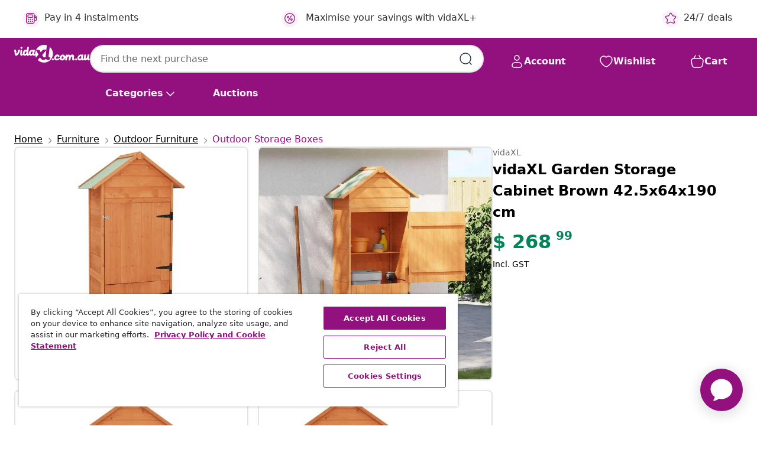

--- FILE ---
content_type: text/javascript; charset=utf-8
request_url: https://e.cquotient.com/recs/bfns-vidaxl-au/PDP-Slot-Three-B?callback=CQuotient._callback1&_=1768831559982&_device=mac&userId=&cookieId=bcR9xxITKWa0LOPtsDGqSmN1PS&emailId=&anchors=id%3A%3A8718475923473%7C%7Csku%3A%3A%7C%7Ctype%3A%3A%7C%7Calt_id%3A%3A&slotId=pdp-recommendations-slot-1&slotConfigId=PDP-Slot-One-C&slotConfigTemplate=slots%2Frecommendation%2FeinsteinBackgroundCarousel.isml&ccver=1.03&realm=BFNS&siteId=vidaxl-au&instanceType=prd&v=v3.1.3&json=%7B%22userId%22%3A%22%22%2C%22cookieId%22%3A%22bcR9xxITKWa0LOPtsDGqSmN1PS%22%2C%22emailId%22%3A%22%22%2C%22anchors%22%3A%5B%7B%22id%22%3A%228718475923473%22%2C%22sku%22%3A%22%22%2C%22type%22%3A%22%22%2C%22alt_id%22%3A%22%22%7D%5D%2C%22slotId%22%3A%22pdp-recommendations-slot-1%22%2C%22slotConfigId%22%3A%22PDP-Slot-One-C%22%2C%22slotConfigTemplate%22%3A%22slots%2Frecommendation%2FeinsteinBackgroundCarousel.isml%22%2C%22ccver%22%3A%221.03%22%2C%22realm%22%3A%22BFNS%22%2C%22siteId%22%3A%22vidaxl-au%22%2C%22instanceType%22%3A%22prd%22%2C%22v%22%3A%22v3.1.3%22%7D
body_size: 1292
content:
/**/ typeof CQuotient._callback1 === 'function' && CQuotient._callback1({"PDP-Slot-Three-B":{"displayMessage":"PDP-Slot-Three-B","recs":[{"id":"8721012264878","product_name":"vidaXL Garden Storage Cabinet Grey 105x55x113 cm Poly Rattan","image_url":"https://www.vidaxl.com.au/dw/image/v2/BFNS_PRD/on/demandware.static/-/Sites-vidaxl-catalog-master-sku/default/dwb7212d7e/hi-res/436/4299/7310/365559/image_2_365559.jpg","product_url":"https://www.vidaxl.com.au/e/vidaxl-garden-storage-cabinet-grey-105x55x113-cm-poly-rattan/M3033165_Grey.html"},{"id":"8721012264816","product_name":"vidaXL Garden Storage Cabinet Brown 55x59x80 cm Poly Rattan","image_url":"https://www.vidaxl.com.au/dw/image/v2/BFNS_PRD/on/demandware.static/-/Sites-vidaxl-catalog-master-sku/default/dwace82c02/hi-res/436/4299/7310/365551/image_2_365551.jpg","product_url":"https://www.vidaxl.com.au/e/vidaxl-garden-storage-cabinet-brown-55x59x80-cm-poly-rattan/M3033164_Black.html"},{"id":"8720845716356","product_name":"vidaXL 4 Piece Garden Box Set Grey Solid Wood Pine","image_url":"https://www.vidaxl.com.au/dw/image/v2/BFNS_PRD/on/demandware.static/-/Sites-vidaxl-catalog-master-sku/default/dwc07626cc/hi-res/436/4299/7310/3154670/image_2_3154670.jpg","product_url":"https://www.vidaxl.com.au/e/vidaxl-4-piece-garden-box-set-grey-solid-wood-pine/M3028293_Black.html"},{"id":"8720845690939","product_name":"vidaXL Garden Box 101x50.5x46.5 cm Solid Wood Pine","image_url":"https://www.vidaxl.com.au/dw/image/v2/BFNS_PRD/on/demandware.static/-/Sites-vidaxl-catalog-master-sku/default/dw4969b33b/hi-res/436/4299/7310/823948/image_2_823948.jpg","product_url":"https://www.vidaxl.com.au/e/vidaxl-garden-box-101x50.5x46.5-cm-solid-wood-pine/M3028313_Black.html"},{"id":"8720286589984","product_name":"vidaXL Garden Storage Box 60x50x58 cm Solid Acacia Wood","image_url":"https://www.vidaxl.com.au/dw/image/v2/BFNS_PRD/on/demandware.static/-/Sites-vidaxl-catalog-master-sku/default/dw105d7a35/hi-res/436/4299/7310/310282/image_2_310282.jpg","product_url":"https://www.vidaxl.com.au/e/vidaxl-garden-storage-box-60x50x58-cm-solid-acacia-wood/M3011572.html"},{"id":"8719883554587","product_name":"vidaXL Garden Storage Box 90 L Anthracite","image_url":"https://www.vidaxl.com.au/dw/image/v2/BFNS_PRD/on/demandware.static/-/Sites-vidaxl-catalog-master-sku/default/dw3548dc72/hi-res/436/4299/7310/45691/image_2_45691.jpg","product_url":"https://www.vidaxl.com.au/e/vidaxl-garden-storage-box-90-l-anthracite/M296611_Light_grey_420_L.html"},{"id":"8719883554570","product_name":"vidaXL Garden Storage Box 320 L Anthracite","image_url":"https://www.vidaxl.com.au/dw/image/v2/BFNS_PRD/on/demandware.static/-/Sites-vidaxl-catalog-master-sku/default/dw397743e7/hi-res/436/4299/7310/45690/image_1_45690.jpg","product_url":"https://www.vidaxl.com.au/e/vidaxl-garden-storage-box-320-l-anthracite/M296610_Anthracite.html"},{"id":"8721158675729","product_name":"vidaXL Planter 80x40x80 cm Galvanised Steel","image_url":"https://www.vidaxl.com.au/dw/image/v2/BFNS_PRD/on/demandware.static/-/Sites-vidaxl-catalog-master-sku/default/dwe385afe2/hi-res/536/689/2962/721/860661/image_2_860661.jpg","product_url":"https://www.vidaxl.com.au/e/vidaxl-planter-80x40x80-cm-galvanised-steel/M3044620_Black.html"},{"id":"8721288592958","product_name":"vidaXL Garden Planter Olive Green 100 x 100 x 50 cm Cold-rolled Steel","image_url":"https://www.vidaxl.com.au/dw/image/v2/BFNS_PRD/on/demandware.static/-/Sites-vidaxl-catalog-master-sku/default/dwc95934c2/hi-res/536/689/2962/721/873571/image_1_873571.jpg","product_url":"https://www.vidaxl.com.au/e/vidaxl-garden-planter-olive-green-100-x-100-x-50-cm-cold-rolled-steel/M3048541_Black.html"},{"id":"8720845780975","product_name":"vidaXL Garden Cabinet with Shelf with Door Natural Solid Acacia Wood","image_url":"https://www.vidaxl.com.au/dw/image/v2/BFNS_PRD/on/demandware.static/-/Sites-vidaxl-catalog-master-sku/default/dw6b99916e/hi-res/436/6356/5938/363452/image_2_363452.jpg","product_url":"https://www.vidaxl.com.au/e/vidaxl-garden-cabinet-with-shelf-with-door-natural-solid-acacia-wood/M3044995.html"},{"id":"8720845889098","product_name":"vidaXL Outdoor Storage Cabinet Grey and Black 65x37x165 cm PP","image_url":"https://www.vidaxl.com.au/dw/image/v2/BFNS_PRD/on/demandware.static/-/Sites-vidaxl-catalog-master-sku/default/dw2d4a06b6/hi-res/436/6356/5938/364199/image_2_364199.jpg","product_url":"https://www.vidaxl.com.au/e/vidaxl-outdoor-storage-cabinet-grey-and-black-65x37x165-cm-pp/M3029922_Black.html"},{"id":"8719883682358","product_name":"vidaXL Wardrobe Grey 80x50x171.5 cm Solid Pine Panama Range","image_url":"https://www.vidaxl.com.au/dw/image/v2/BFNS_PRD/on/demandware.static/-/Sites-vidaxl-catalog-master-sku/default/dw7e05feaa/hi-res/436/6356/4063/282661/image_2_282661.jpg","product_url":"https://www.vidaxl.com.au/e/vidaxl-wardrobe-grey-80x50x171.5-cm-solid-pine-panama-range/M298754_White.html"},{"id":"8721288622853","product_name":"vidaXL Outdoor Storage Box Rusty 100 x 50.5 x 50 cm Steel","image_url":"https://www.vidaxl.com.au/dw/image/v2/BFNS_PRD/on/demandware.static/-/Sites-vidaxl-catalog-master-sku/default/dw6fba79c2/hi-res/536/630/636/6986/874560/image_1_874560.jpg","product_url":"https://www.vidaxl.com.au/e/vidaxl-outdoor-storage-box-rusty-100-x-50.5-x-50-cm-steel/M3049344_Black.html"},{"id":"8721288593856","product_name":"vidaXL Garden Planter Olive Green 90 x 90 x 20 cm Cold-rolled Steel","image_url":"https://www.vidaxl.com.au/dw/image/v2/BFNS_PRD/on/demandware.static/-/Sites-vidaxl-catalog-master-sku/default/dw6a70d6ba/hi-res/536/689/2962/721/873661/image_1_873661.jpg","product_url":"https://www.vidaxl.com.au/e/vidaxl-garden-planter-olive-green-90-x-90-x-20-cm-cold-rolled-steel/M3048543_Weathering_steel.html"},{"id":"8721288293183","product_name":"vidaXL Planter Silver 75 x 75 x 60 cm Stainless Steel","image_url":"https://www.vidaxl.com.au/dw/image/v2/BFNS_PRD/on/demandware.static/-/Sites-vidaxl-catalog-master-sku/default/dw6cd9e2cc/hi-res/536/689/2962/721/884024/image_1_884024.jpg","product_url":"https://www.vidaxl.com.au/e/vidaxl-planter-silver-75-x-75-x-60-cm-stainless-steel/M3700000290_Black.html"}],"recoUUID":"790f9642-d28d-4c6c-bc33-3ceebbdf98e0"}});

--- FILE ---
content_type: text/javascript; charset=utf-8
request_url: https://e.cquotient.com/recs/bfns-vidaxl-au/Recently_Viewed_All_Pages?callback=CQuotient._callback2&_=1768831559983&_device=mac&userId=&cookieId=bcR9xxITKWa0LOPtsDGqSmN1PS&emailId=&anchors=id%3A%3A8718475923473%7C%7Csku%3A%3A%7C%7Ctype%3A%3A%7C%7Calt_id%3A%3A&slotId=pdp-recommendations-slot-2&slotConfigId=PDP-recently%20viewed%20(starting%20point)&slotConfigTemplate=slots%2Frecommendation%2FeinsteinProgressCarousel.isml&ccver=1.03&realm=BFNS&siteId=vidaxl-au&instanceType=prd&v=v3.1.3&json=%7B%22userId%22%3A%22%22%2C%22cookieId%22%3A%22bcR9xxITKWa0LOPtsDGqSmN1PS%22%2C%22emailId%22%3A%22%22%2C%22anchors%22%3A%5B%7B%22id%22%3A%228718475923473%22%2C%22sku%22%3A%22%22%2C%22type%22%3A%22%22%2C%22alt_id%22%3A%22%22%7D%5D%2C%22slotId%22%3A%22pdp-recommendations-slot-2%22%2C%22slotConfigId%22%3A%22PDP-recently%20viewed%20(starting%20point)%22%2C%22slotConfigTemplate%22%3A%22slots%2Frecommendation%2FeinsteinProgressCarousel.isml%22%2C%22ccver%22%3A%221.03%22%2C%22realm%22%3A%22BFNS%22%2C%22siteId%22%3A%22vidaxl-au%22%2C%22instanceType%22%3A%22prd%22%2C%22v%22%3A%22v3.1.3%22%7D
body_size: 98
content:
/**/ typeof CQuotient._callback2 === 'function' && CQuotient._callback2({"Recently_Viewed_All_Pages":{"displayMessage":"Recently_Viewed_All_Pages","recs":[],"recoUUID":"0b2b7ea0-b384-4374-8fee-b24ed0eb9fa4"}});

--- FILE ---
content_type: application/javascript; charset=UTF-8
request_url: https://vidaxl-prod.ada.support/chat/config.js
body_size: 167
content:
window.__env = {"API_ROOT":"/api/","DATADOG_RUM_TOKEN":"puba9f074384b910a246dbb328101656532","DATADOG_TOKEN":"pubfe23baedd2ea322bebb5ed2020fa2fa1","LD_CLIENT_SIDE_ID":"643ee9d1c151bc13169830e6","NODE_ENV":"production","SENTRY_DSN":"https://32e4861491de4e0cb13244c120832580@sentry.io/131249","SENTRY_ENVIRONMENT":"ada.support","SHA1":"4d9a842e84a8c6fe6c9f75b0eb8f079368e33b46"}


--- FILE ---
content_type: text/javascript; charset=utf-8
request_url: https://e.cquotient.com/recs/bfns-vidaxl-au/PDP-Slot-One-B?callback=CQuotient._callback3&_=1768831559996&_device=mac&userId=&cookieId=bcR9xxITKWa0LOPtsDGqSmN1PS&emailId=&anchors=id%3A%3A8718475923473%7C%7Csku%3A%3A%7C%7Ctype%3A%3A%7C%7Calt_id%3A%3A&slotId=pdp-recommendations-slot-3&slotConfigId=PDP-Slot-Three-C&slotConfigTemplate=slots%2Frecommendation%2FeinsteinBorderedCarousel.isml&ccver=1.03&realm=BFNS&siteId=vidaxl-au&instanceType=prd&v=v3.1.3&json=%7B%22userId%22%3A%22%22%2C%22cookieId%22%3A%22bcR9xxITKWa0LOPtsDGqSmN1PS%22%2C%22emailId%22%3A%22%22%2C%22anchors%22%3A%5B%7B%22id%22%3A%228718475923473%22%2C%22sku%22%3A%22%22%2C%22type%22%3A%22%22%2C%22alt_id%22%3A%22%22%7D%5D%2C%22slotId%22%3A%22pdp-recommendations-slot-3%22%2C%22slotConfigId%22%3A%22PDP-Slot-Three-C%22%2C%22slotConfigTemplate%22%3A%22slots%2Frecommendation%2FeinsteinBorderedCarousel.isml%22%2C%22ccver%22%3A%221.03%22%2C%22realm%22%3A%22BFNS%22%2C%22siteId%22%3A%22vidaxl-au%22%2C%22instanceType%22%3A%22prd%22%2C%22v%22%3A%22v3.1.3%22%7D
body_size: 768
content:
/**/ typeof CQuotient._callback3 === 'function' && CQuotient._callback3({"PDP-Slot-One-B":{"displayMessage":"PDP-Slot-One-B","recs":[{"id":"8719883695532","product_name":"vidaXL Rocking Sun Loungers 2 pcs Acacia Wood","image_url":"https://www.vidaxl.com.au/dw/image/v2/BFNS_PRD/on/demandware.static/-/Sites-vidaxl-catalog-master-sku/default/dwc4fb1c36/hi-res/436/4299/6368/4105/42652/image_1_42652.jpg","product_url":"https://www.vidaxl.com.au/e/vidaxl-rocking-sun-loungers-2-pcs-acacia-wood/M297529_Natural.html"},{"id":"8721158827227","product_name":"vidaXL Sun Lounger with Cushion 2-person 2 pcs Brown Solid Acacia Wood","image_url":"https://www.vidaxl.com.au/dw/image/v2/BFNS_PRD/on/demandware.static/-/Sites-vidaxl-catalog-master-sku/default/dw027d3617/hi-res/436/4299/6368/4105/3329137/image_1_3329137.jpg","product_url":"https://www.vidaxl.com.au/e/M2975291_Taupe.html"},{"id":"8720845712686","product_name":"vidaXL Sun Lounger Cushion Anthracite 180x60x4 cm Oxford Fabric","image_url":"https://www.vidaxl.com.au/dw/image/v2/BFNS_PRD/on/demandware.static/-/Sites-vidaxl-catalog-master-sku/default/dwa0f56883/hi-res/536/696/4453/361852/image_2_361852.jpg","product_url":"https://www.vidaxl.com.au/e/vidaxl-sun-lounger-cushion-anthracite-180x60x4-cm-oxford-fabric/M3028116_Anthracite.html"},{"id":"8721012487765","product_name":"vidaXL Garden Parasol with Steel Pole Taupe 225x225x212 cm","image_url":"https://www.vidaxl.com.au/dw/image/v2/BFNS_PRD/on/demandware.static/-/Sites-vidaxl-catalog-master-sku/default/dw70aa36d9/hi-res/536/689/2918/719/4005060/image_2_4005060.jpg","product_url":"https://www.vidaxl.com.au/e/vidaxl-garden-parasol-with-steel-pole-taupe-225x225x212-cm/M3033966_Anthracite.html"},{"id":"8720286153550","product_name":"vidaXL Umbrella Base Light Grey 45x25x8.3 cm Granite","image_url":"https://www.vidaxl.com.au/dw/image/v2/BFNS_PRD/on/demandware.static/-/Sites-vidaxl-catalog-master-sku/default/dw6c48a288/hi-res/536/689/2918/6751/5493/313667/image_2_313667.jpg","product_url":"https://www.vidaxl.com.au/e/vidaxl-umbrella-base-light-grey-45x25x8.3-cm-granite/M3700002166_Black.html"},{"id":"8718475570554","product_name":"vidaXL Garden Bench 145.5 cm Plastic White","image_url":"https://www.vidaxl.com.au/dw/image/v2/BFNS_PRD/on/demandware.static/-/Sites-vidaxl-catalog-master-sku/default/dw748ce2de/hi-res/436/4299/6368/5044/43585/image_1_43585.jpg","product_url":"https://www.vidaxl.com.au/e/vidaxl-garden-bench-145.5-cm-plastic-white/M294284_Anthracite.html"}],"recoUUID":"a3d26742-9f10-4dbd-a0f4-262bf162d4f8"}});

--- FILE ---
content_type: text/javascript; charset=utf-8
request_url: https://p.cquotient.com/pebble?tla=bfns-vidaxl-au&activityType=viewProduct&callback=CQuotient._act_callback0&cookieId=bcR9xxITKWa0LOPtsDGqSmN1PS&userId=&emailId=&product=id%3A%3A8718475923473%7C%7Csku%3A%3A%7C%7Ctype%3A%3A%7C%7Calt_id%3A%3A&realm=BFNS&siteId=vidaxl-au&instanceType=prd&locale=en_AU&referrer=&currentLocation=https%3A%2F%2Fwww.vidaxl.com.au%2Fe%2Fvidaxl-garden-storage-cabinet-brown-42.5x64x190-cm%2F8718475923473.html&ls=true&_=1768831559978&v=v3.1.3&fbPixelId=437102203745612&json=%7B%22cookieId%22%3A%22bcR9xxITKWa0LOPtsDGqSmN1PS%22%2C%22userId%22%3A%22%22%2C%22emailId%22%3A%22%22%2C%22product%22%3A%7B%22id%22%3A%228718475923473%22%2C%22sku%22%3A%22%22%2C%22type%22%3A%22%22%2C%22alt_id%22%3A%22%22%7D%2C%22realm%22%3A%22BFNS%22%2C%22siteId%22%3A%22vidaxl-au%22%2C%22instanceType%22%3A%22prd%22%2C%22locale%22%3A%22en_AU%22%2C%22referrer%22%3A%22%22%2C%22currentLocation%22%3A%22https%3A%2F%2Fwww.vidaxl.com.au%2Fe%2Fvidaxl-garden-storage-cabinet-brown-42.5x64x190-cm%2F8718475923473.html%22%2C%22ls%22%3Atrue%2C%22_%22%3A1768831559978%2C%22v%22%3A%22v3.1.3%22%2C%22fbPixelId%22%3A%22437102203745612%22%7D
body_size: 374
content:
/**/ typeof CQuotient._act_callback0 === 'function' && CQuotient._act_callback0([{"k":"__cq_uuid","v":"bcR9xxITKWa0LOPtsDGqSmN1PS","m":34128000},{"k":"__cq_bc","v":"%7B%22bfns-vidaxl-au%22%3A%5B%7B%22id%22%3A%228718475923473%22%7D%5D%7D","m":2592000},{"k":"__cq_seg","v":"0~0.00!1~0.00!2~0.00!3~0.00!4~0.00!5~0.00!6~0.00!7~0.00!8~0.00!9~0.00","m":2592000}]);